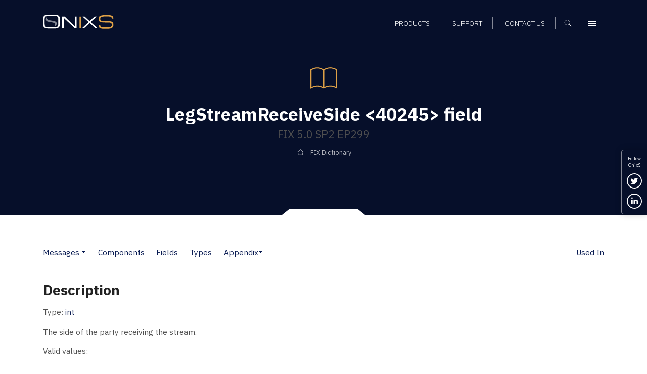

--- FILE ---
content_type: text/css
request_url: https://cdn2.hubspot.net/hub/2054176/hub_generated/template_assets/25939030739/1625668687426/StrategicIC_templates/css/partials/buttons.min.css
body_size: 47
content:
.btn,.hs-button{display:inline-block;background:#dea147;border:1px solid #dea147;text-transform:uppercase;padding:0 30px 3px;margin:0;border-radius:3px;font-size:1.1em;color:rgba(255,255,255,1);line-height:40px;text-align:center;transition:all .25s linear}@media(min-width:768px){.btn,.hs-button{padding:0 30px;line-height:50px}}.btn:active,.hs-button:active{background:#060f2a;border:1px solid #060f2a;color:#fff}.btn:focus,.hs-button:focus{background:#060f2a;border:1px solid #060f2a;color:#fff}.btn:hover,.hs-button:hover{background:#060f2a;border:1px solid #060f2a;color:#fff}.btn-small{font-size:.75em;line-height:25px;padding:0 15px 1px}.btn.disabled{border-color:rgba(80,80,80,1)}.btn-inverse{background:#fff;border:1px solid rgba(255,255,255,1);color:rgba(40,40,40,0.5)}.btn-inverse:active{background:#fff;border:1px solid rgba(255,255,255,1);color:rgba(244,149,37,1)}.btn-inverse:focus{background:#fff;border:1px solid rgba(255,255,255,1);color:rgba(244,149,37,1)}.btn-inverse:hover{background:rgba(244,149,37,1);border:1px solid rgba(255,255,255,1);color:#fff}.btn-full-width{width:100%;padding:0}.btn-small-chevron{background:#dea147 url('https://cdn2.hubspot.net/hubfs/2054176/SIC_website_2020/images/interface/img-icon-chevron-right.svg') no-repeat right 5px center;background-size:15px;border-radius:2px;display:inline-block;font-size:1em;min-width:135px;max-width:100%;padding:4px 25px 5px 5px;text-align:left;text-transform:uppercase;width:auto}.btn-small-chevron:hover{background-color:#fff;background-image:url('https://cdn2.hubspot.net/hubfs/2054176/SIC_website_2020/images/interface/img-icon-chevron-right-colour.svg');color:#dea147;text-decoration:none}@media(min-width:768px){.btn-small-chevron{font-size:.7em}}